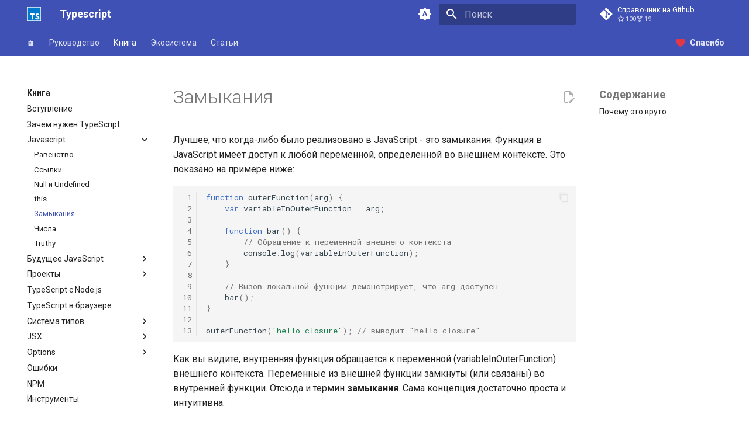

--- FILE ---
content_type: text/html; charset=utf-8
request_url: https://scriptdev.ru/book/javascript/closure/
body_size: 11210
content:
<!doctype html><html lang=ru class=no-js> <head><meta charset=utf-8><meta name=viewport content="width=device-width,initial-scale=1"><meta name=description content="Справочник Typescript с примерами кода"><meta name=author content=scriptdev.ru><link href=https://scriptdev.ru/book/javascript/closure/ rel=canonical><link href=../this/ rel=prev><link href=../number/ rel=next><link rel=icon href=../../../ts.svg><meta name=generator content="mkdocs-1.6.1, mkdocs-material-9.6.16"><title>Замыкания ⚡️ Typescript с примерами кода</title><link rel=stylesheet href=../../../assets/stylesheets/main.7e37652d.min.css><link rel=stylesheet href=../../../assets/stylesheets/palette.06af60db.min.css><link rel=preconnect href=https://fonts.gstatic.com crossorigin><link rel=stylesheet href="https://fonts.googleapis.com/css?family=Roboto:300,300i,400,400i,700,700i%7CRoboto+Mono:400,400i,700,700i&display=fallback"><style>:root{--md-text-font:"Roboto";--md-code-font:"Roboto Mono"}</style><link rel=stylesheet href=/assets/stylesheets/styles.css?4><script>__md_scope=new URL("../../..",location),__md_hash=e=>[...e].reduce(((e,_)=>(e<<5)-e+_.charCodeAt(0)),0),__md_get=(e,_=localStorage,t=__md_scope)=>JSON.parse(_.getItem(t.pathname+"."+e)),__md_set=(e,_,t=localStorage,a=__md_scope)=>{try{t.setItem(a.pathname+"."+e,JSON.stringify(_))}catch(e){}}</script><meta property=og:type content=website><meta property=og:title content="Замыкания - Typescript"><meta property=og:description content="Справочник Typescript с примерами кода"><meta property=og:image content=https://scriptdev.ru/assets/images/social/book/javascript/closure.png><meta property=og:image:type content=image/png><meta property=og:image:width content=1200><meta property=og:image:height content=630><meta content=https://scriptdev.ru/book/javascript/closure/ property=og:url><meta name=twitter:card content=summary_large_image><meta name=twitter:title content="Замыкания - Typescript"><meta name=twitter:description content="Справочник Typescript с примерами кода"><meta name=twitter:image content=https://scriptdev.ru/assets/images/social/book/javascript/closure.png> <link href="../../../assets/stylesheets/glightbox.min.css" rel="stylesheet"/><style>
    html.glightbox-open { overflow: initial; height: 100%; }
    .gslide-title { margin-top: 0px; user-select: text; }
    .gslide-desc { color: #666; user-select: text; }
    .gslide-image img { background: white; }
    .gscrollbar-fixer { padding-right: 15px; }
    .gdesc-inner { font-size: 0.75rem; }
    body[data-md-color-scheme="slate"] .gdesc-inner { background: var(--md-default-bg-color);}
    body[data-md-color-scheme="slate"] .gslide-title { color: var(--md-default-fg-color);}
    body[data-md-color-scheme="slate"] .gslide-desc { color: var(--md-default-fg-color);}</style> <script src="../../../assets/javascripts/glightbox.min.js"></script></head> <body dir=ltr data-md-color-scheme=default data-md-color-primary=indigo data-md-color-accent=indigo> <input class=md-toggle data-md-toggle=drawer type=checkbox id=__drawer autocomplete=off> <input class=md-toggle data-md-toggle=search type=checkbox id=__search autocomplete=off> <label class=md-overlay for=__drawer></label> <div data-md-component=skip> <a href=#_1 class=md-skip> Перейти к содержанию </a> </div> <div data-md-component=announce> </div> <header class=md-header data-md-component=header> <nav class="md-header__inner md-grid" aria-label="Верхний колонтитул"> <a href=../../.. title=Typescript class="md-header__button md-logo" aria-label=Typescript data-md-component=logo> <img src=../../../ts.svg alt=logo> </a> <label class="md-header__button md-icon" for=__drawer> <svg xmlns=http://www.w3.org/2000/svg viewbox="0 0 24 24"><path d="M3 6h18v2H3zm0 5h18v2H3zm0 5h18v2H3z"/></svg> </label> <div class=md-header__title data-md-component=header-title> <div class=md-header__ellipsis> <div class=md-header__topic> <span class=md-ellipsis> Typescript </span> </div> <div class=md-header__topic data-md-component=header-topic> <span class=md-ellipsis> Замыкания </span> </div> </div> </div> <form class=md-header__option data-md-component=palette> <input class=md-option data-md-color-media=(prefers-color-scheme) data-md-color-scheme=default data-md-color-primary=indigo data-md-color-accent=indigo aria-label="Переключиться на светлую тему" type=radio name=__palette id=__palette_0> <label class="md-header__button md-icon" title="Переключиться на светлую тему" for=__palette_1 hidden> <svg xmlns=http://www.w3.org/2000/svg viewbox="0 0 24 24"><path d="m14.3 16-.7-2h-3.2l-.7 2H7.8L11 7h2l3.2 9zM20 8.69V4h-4.69L12 .69 8.69 4H4v4.69L.69 12 4 15.31V20h4.69L12 23.31 15.31 20H20v-4.69L23.31 12zm-9.15 3.96h2.3L12 9z"/></svg> </label> <input class=md-option data-md-color-media="(prefers-color-scheme: light)" data-md-color-scheme=default data-md-color-primary=indigo data-md-color-accent=indigo aria-label="Переключиться на тёмную тему" type=radio name=__palette id=__palette_1> <label class="md-header__button md-icon" title="Переключиться на тёмную тему" for=__palette_2 hidden> <svg xmlns=http://www.w3.org/2000/svg viewbox="0 0 24 24"><path d="M17 6H7c-3.31 0-6 2.69-6 6s2.69 6 6 6h10c3.31 0 6-2.69 6-6s-2.69-6-6-6m0 10H7c-2.21 0-4-1.79-4-4s1.79-4 4-4h10c2.21 0 4 1.79 4 4s-1.79 4-4 4M7 9c-1.66 0-3 1.34-3 3s1.34 3 3 3 3-1.34 3-3-1.34-3-3-3"/></svg> </label> <input class=md-option data-md-color-media="(prefers-color-scheme: dark)" data-md-color-scheme=slate data-md-color-primary=indigo data-md-color-accent=indigo aria-label="Переключиться на системную тему" type=radio name=__palette id=__palette_2> <label class="md-header__button md-icon" title="Переключиться на системную тему" for=__palette_0 hidden> <svg xmlns=http://www.w3.org/2000/svg viewbox="0 0 24 24"><path d="M17 7H7a5 5 0 0 0-5 5 5 5 0 0 0 5 5h10a5 5 0 0 0 5-5 5 5 0 0 0-5-5m0 8a3 3 0 0 1-3-3 3 3 0 0 1 3-3 3 3 0 0 1 3 3 3 3 0 0 1-3 3"/></svg> </label> </form> <script>var palette=__md_get("__palette");if(palette&&palette.color){if("(prefers-color-scheme)"===palette.color.media){var media=matchMedia("(prefers-color-scheme: light)"),input=document.querySelector(media.matches?"[data-md-color-media='(prefers-color-scheme: light)']":"[data-md-color-media='(prefers-color-scheme: dark)']");palette.color.media=input.getAttribute("data-md-color-media"),palette.color.scheme=input.getAttribute("data-md-color-scheme"),palette.color.primary=input.getAttribute("data-md-color-primary"),palette.color.accent=input.getAttribute("data-md-color-accent")}for(var[key,value]of Object.entries(palette.color))document.body.setAttribute("data-md-color-"+key,value)}</script> <label class="md-header__button md-icon" for=__search> <svg xmlns=http://www.w3.org/2000/svg viewbox="0 0 24 24"><path d="M9.5 3A6.5 6.5 0 0 1 16 9.5c0 1.61-.59 3.09-1.56 4.23l.27.27h.79l5 5-1.5 1.5-5-5v-.79l-.27-.27A6.52 6.52 0 0 1 9.5 16 6.5 6.5 0 0 1 3 9.5 6.5 6.5 0 0 1 9.5 3m0 2C7 5 5 7 5 9.5S7 14 9.5 14 14 12 14 9.5 12 5 9.5 5"/></svg> </label> <div class=md-search data-md-component=search role=dialog> <label class=md-search__overlay for=__search></label> <div class=md-search__inner role=search> <form class=md-search__form name=search> <input type=text class=md-search__input name=query aria-label=Поиск placeholder=Поиск autocapitalize=off autocorrect=off autocomplete=off spellcheck=false data-md-component=search-query required> <label class="md-search__icon md-icon" for=__search> <svg xmlns=http://www.w3.org/2000/svg viewbox="0 0 24 24"><path d="M9.5 3A6.5 6.5 0 0 1 16 9.5c0 1.61-.59 3.09-1.56 4.23l.27.27h.79l5 5-1.5 1.5-5-5v-.79l-.27-.27A6.52 6.52 0 0 1 9.5 16 6.5 6.5 0 0 1 3 9.5 6.5 6.5 0 0 1 9.5 3m0 2C7 5 5 7 5 9.5S7 14 9.5 14 14 12 14 9.5 12 5 9.5 5"/></svg> <svg xmlns=http://www.w3.org/2000/svg viewbox="0 0 24 24"><path d="M20 11v2H8l5.5 5.5-1.42 1.42L4.16 12l7.92-7.92L13.5 5.5 8 11z"/></svg> </label> <nav class=md-search__options aria-label=Поиск> <button type=reset class="md-search__icon md-icon" title=Очистить aria-label=Очистить tabindex=-1> <svg xmlns=http://www.w3.org/2000/svg viewbox="0 0 24 24"><path d="M19 6.41 17.59 5 12 10.59 6.41 5 5 6.41 10.59 12 5 17.59 6.41 19 12 13.41 17.59 19 19 17.59 13.41 12z"/></svg> </button> </nav> </form> <div class=md-search__output> <div class=md-search__scrollwrap tabindex=0 data-md-scrollfix> <div class=md-search-result data-md-component=search-result> <div class=md-search-result__meta> Инициализация поиска </div> <ol class=md-search-result__list role=presentation></ol> </div> </div> </div> </div> </div> <div class=md-header__source> <a href=https://github.com/xsltdev/scriptdev.ru title="Перейти к репозиторию" class=md-source data-md-component=source> <div class="md-source__icon md-icon"> <svg xmlns=http://www.w3.org/2000/svg viewbox="0 0 448 512"><!-- Font Awesome Free 7.0.0 by @fontawesome - https://fontawesome.com License - https://fontawesome.com/license/free (Icons: CC BY 4.0, Fonts: SIL OFL 1.1, Code: MIT License) Copyright 2025 Fonticons, Inc.--><path fill=currentColor d="M439.6 236.1 244 40.5c-5.4-5.5-12.8-8.5-20.4-8.5s-15 3-20.4 8.4L162.5 81l51.5 51.5c27.1-9.1 52.7 16.8 43.4 43.7l49.7 49.7c34.2-11.8 61.2 31 35.5 56.7-26.5 26.5-70.2-2.9-56-37.3L240.3 199v121.9c25.3 12.5 22.3 41.8 9.1 55-6.4 6.4-15.2 10.1-24.3 10.1s-17.8-3.6-24.3-10.1c-17.6-17.6-11.1-46.9 11.2-56v-123c-20.8-8.5-24.6-30.7-18.6-45L142.6 101 8.5 235.1C3 240.6 0 247.9 0 255.5s3 15 8.5 20.4l195.6 195.7c5.4 5.4 12.7 8.4 20.4 8.4s15-3 20.4-8.4l194.7-194.7c5.4-5.4 8.4-12.8 8.4-20.4s-3-15-8.4-20.4"/></svg> </div> <div class=md-source__repository> Справочник на Github </div> </a> </div> </nav> </header> <div class=md-container data-md-component=container> <nav class=md-tabs aria-label=Вкладки data-md-component=tabs> <div class=md-grid> <ul class=md-tabs__list> <li class=md-tabs__item> <a href=../../.. class=md-tabs__link> 🏠 </a> </li> <li class=md-tabs__item> <a href=../../../guide/ class=md-tabs__link> Руководство </a> </li> <li class="md-tabs__item md-tabs__item--active"> <a href=../../ class=md-tabs__link> Книга </a> </li> <li class=md-tabs__item> <a href=../../../libs/ class=md-tabs__link> Экосистема </a> </li> <li class=md-tabs__item> <a href=../../../articles/ class=md-tabs__link> Статьи </a> </li> <li class=md-tabs__item> <a href=https://boosty.to/bndby class=md-tabs__link> Спасибо </a> </li> </ul> </div> </nav> <main class=md-main data-md-component=main> <div class="md-main__inner md-grid"> <div class="md-sidebar md-sidebar--primary" data-md-component=sidebar data-md-type=navigation> <div class=md-sidebar__scrollwrap> <div class=md-sidebar__inner> <nav class="md-nav md-nav--primary md-nav--lifted" aria-label=Навигация data-md-level=0> <label class=md-nav__title for=__drawer> <a href=../../.. title=Typescript class="md-nav__button md-logo" aria-label=Typescript data-md-component=logo> <img src=../../../ts.svg alt=logo> </a> Typescript </label> <div class=md-nav__source> <a href=https://github.com/xsltdev/scriptdev.ru title="Перейти к репозиторию" class=md-source data-md-component=source> <div class="md-source__icon md-icon"> <svg xmlns=http://www.w3.org/2000/svg viewbox="0 0 448 512"><!-- Font Awesome Free 7.0.0 by @fontawesome - https://fontawesome.com License - https://fontawesome.com/license/free (Icons: CC BY 4.0, Fonts: SIL OFL 1.1, Code: MIT License) Copyright 2025 Fonticons, Inc.--><path fill=currentColor d="M439.6 236.1 244 40.5c-5.4-5.5-12.8-8.5-20.4-8.5s-15 3-20.4 8.4L162.5 81l51.5 51.5c27.1-9.1 52.7 16.8 43.4 43.7l49.7 49.7c34.2-11.8 61.2 31 35.5 56.7-26.5 26.5-70.2-2.9-56-37.3L240.3 199v121.9c25.3 12.5 22.3 41.8 9.1 55-6.4 6.4-15.2 10.1-24.3 10.1s-17.8-3.6-24.3-10.1c-17.6-17.6-11.1-46.9 11.2-56v-123c-20.8-8.5-24.6-30.7-18.6-45L142.6 101 8.5 235.1C3 240.6 0 247.9 0 255.5s3 15 8.5 20.4l195.6 195.7c5.4 5.4 12.7 8.4 20.4 8.4s15-3 20.4-8.4l194.7-194.7c5.4-5.4 8.4-12.8 8.4-20.4s-3-15-8.4-20.4"/></svg> </div> <div class=md-source__repository> Справочник на Github </div> </a> </div> <ul class=md-nav__list data-md-scrollfix> <li class=md-nav__item> <a href=../../.. class=md-nav__link> <span class=md-ellipsis> 🏠 </span> </a> </li> <li class="md-nav__item md-nav__item--pruned md-nav__item--nested"> <a href=../../../guide/ class=md-nav__link> <span class=md-ellipsis> Руководство </span> <span class="md-nav__icon md-icon"></span> </a> </li> <li class="md-nav__item md-nav__item--active md-nav__item--section md-nav__item--nested"> <input class="md-nav__toggle md-toggle " type=checkbox id=__nav_3 checked> <div class="md-nav__link md-nav__container"> <a href=../../ class="md-nav__link "> <span class=md-ellipsis> Книга </span> </a> <label class="md-nav__link " for=__nav_3 id=__nav_3_label tabindex> <span class="md-nav__icon md-icon"></span> </label> </div> <nav class=md-nav data-md-level=1 aria-labelledby=__nav_3_label aria-expanded=true> <label class=md-nav__title for=__nav_3> <span class="md-nav__icon md-icon"></span> Книга </label> <ul class=md-nav__list data-md-scrollfix> <li class=md-nav__item> <a href=../../getting-started/ class=md-nav__link> <span class=md-ellipsis> Вступление </span> </a> </li> <li class=md-nav__item> <a href=../../why-typescript/ class=md-nav__link> <span class=md-ellipsis> Зачем нужен TypeScript </span> </a> </li> <li class="md-nav__item md-nav__item--active md-nav__item--nested"> <input class="md-nav__toggle md-toggle " type=checkbox id=__nav_3_4 checked> <div class="md-nav__link md-nav__container"> <a href=../ class="md-nav__link "> <span class=md-ellipsis> Javascript </span> </a> <label class="md-nav__link " for=__nav_3_4 id=__nav_3_4_label tabindex=0> <span class="md-nav__icon md-icon"></span> </label> </div> <nav class=md-nav data-md-level=2 aria-labelledby=__nav_3_4_label aria-expanded=true> <label class=md-nav__title for=__nav_3_4> <span class="md-nav__icon md-icon"></span> Javascript </label> <ul class=md-nav__list data-md-scrollfix> <li class=md-nav__item> <a href=../equality/ class=md-nav__link> <span class=md-ellipsis> Равенство </span> </a> </li> <li class=md-nav__item> <a href=../references/ class=md-nav__link> <span class=md-ellipsis> Ссылки </span> </a> </li> <li class=md-nav__item> <a href=../null-undefined/ class=md-nav__link> <span class=md-ellipsis> Null и Undefined </span> </a> </li> <li class=md-nav__item> <a href=../this/ class=md-nav__link> <span class=md-ellipsis> this </span> </a> </li> <li class="md-nav__item md-nav__item--active"> <input class="md-nav__toggle md-toggle" type=checkbox id=__toc> <label class="md-nav__link md-nav__link--active" for=__toc> <span class=md-ellipsis> Замыкания </span> <span class="md-nav__icon md-icon"></span> </label> <a href=./ class="md-nav__link md-nav__link--active"> <span class=md-ellipsis> Замыкания </span> </a> <nav class="md-nav md-nav--secondary" aria-label=Содержание> <label class=md-nav__title for=__toc> <span class="md-nav__icon md-icon"></span> Содержание </label> <ul class=md-nav__list data-md-component=toc data-md-scrollfix> <li class=md-nav__item> <a href=#_2 class=md-nav__link> <span class=md-ellipsis> Почему это круто </span> </a> </li> </ul> </nav> </li> <li class=md-nav__item> <a href=../number/ class=md-nav__link> <span class=md-ellipsis> Числа </span> </a> </li> <li class=md-nav__item> <a href=../truthy/ class=md-nav__link> <span class=md-ellipsis> Truthy </span> </a> </li> </ul> </nav> </li> <li class="md-nav__item md-nav__item--pruned md-nav__item--nested"> <a href=../../future-javascript/ class=md-nav__link> <span class=md-ellipsis> Будущее JavaScript </span> <span class="md-nav__icon md-icon"></span> </a> </li> <li class="md-nav__item md-nav__item--pruned md-nav__item--nested"> <a href=../../project/ class=md-nav__link> <span class=md-ellipsis> Проекты </span> <span class="md-nav__icon md-icon"></span> </a> </li> <li class=md-nav__item> <a href=../../nodejs/ class=md-nav__link> <span class=md-ellipsis> TypeScript c Node.js </span> </a> </li> <li class=md-nav__item> <a href=../../browser/ class=md-nav__link> <span class=md-ellipsis> TypeScript в браузере </span> </a> </li> <li class="md-nav__item md-nav__item--pruned md-nav__item--nested"> <a href=../../types/ class=md-nav__link> <span class=md-ellipsis> Система типов </span> <span class="md-nav__icon md-icon"></span> </a> </li> <li class="md-nav__item md-nav__item--pruned md-nav__item--nested"> <a href=../../jsx/ class=md-nav__link> <span class=md-ellipsis> JSX </span> <span class="md-nav__icon md-icon"></span> </a> </li> <li class="md-nav__item md-nav__item--pruned md-nav__item--nested"> <a href=../../options/ class=md-nav__link> <span class=md-ellipsis> Options </span> <span class="md-nav__icon md-icon"></span> </a> </li> <li class=md-nav__item> <a href=../../errors/ class=md-nav__link> <span class=md-ellipsis> Ошибки </span> </a> </li> <li class=md-nav__item> <a href=../../npm/ class=md-nav__link> <span class=md-ellipsis> NPM </span> </a> </li> <li class=md-nav__item> <a href=../../tools/ class=md-nav__link> <span class=md-ellipsis> Инструменты </span> </a> </li> <li class="md-nav__item md-nav__item--pruned md-nav__item--nested"> <a href=../../tips/ class=md-nav__link> <span class=md-ellipsis> Советы </span> <span class="md-nav__icon md-icon"></span> </a> </li> <li class=md-nav__item> <a href=../../styleguide/ class=md-nav__link> <span class=md-ellipsis> Руководство по стилю и соглашения по кодированию </span> </a> </li> </ul> </nav> </li> <li class="md-nav__item md-nav__item--pruned md-nav__item--nested"> <a href=../../../libs/ class=md-nav__link> <span class=md-ellipsis> Экосистема </span> <span class="md-nav__icon md-icon"></span> </a> </li> <li class="md-nav__item md-nav__item--pruned md-nav__item--nested"> <a href=../../../articles/ class=md-nav__link> <span class=md-ellipsis> Статьи </span> <span class="md-nav__icon md-icon"></span> </a> </li> <li class=md-nav__item> <a href=https://boosty.to/bndby class=md-nav__link> <span class=md-ellipsis> Спасибо </span> </a> </li> </ul> </nav> </div> </div> </div> <div class="md-sidebar md-sidebar--secondary" data-md-component=sidebar data-md-type=toc> <div class=md-sidebar__scrollwrap> <div class=md-sidebar__inner> <nav class="md-nav md-nav--secondary" aria-label=Содержание> <label class=md-nav__title for=__toc> <span class="md-nav__icon md-icon"></span> Содержание </label> <ul class=md-nav__list data-md-component=toc data-md-scrollfix> <li class=md-nav__item> <a href=#_2 class=md-nav__link> <span class=md-ellipsis> Почему это круто </span> </a> </li> </ul> </nav> </div> </div> </div> <div class=md-content data-md-component=content> <article class="md-content__inner md-typeset"> <a href=https://github.com/xsltdev/scriptdev.ru/edit/master/docs/book/javascript/closure.md title="Редактировать страницу" class="md-content__button md-icon" rel=edit> <svg xmlns=http://www.w3.org/2000/svg viewbox="0 0 24 24"><path d="M10 20H6V4h7v5h5v3.1l2-2V8l-6-6H6c-1.1 0-2 .9-2 2v16c0 1.1.9 2 2 2h4zm10.2-7c.1 0 .3.1.4.2l1.3 1.3c.2.2.2.6 0 .8l-1 1-2.1-2.1 1-1c.1-.1.2-.2.4-.2m0 3.9L14.1 23H12v-2.1l6.1-6.1z"/></svg> </a> <h1 id=_1>Замыкания<a class=headerlink href=#_1 title="Permanent link">&para;</a></h1> <p>Лучшее, что когда-либо было реализовано в JavaScript - это замыкания. Функция в JavaScript имеет доступ к любой переменной, определенной во внешнем контексте. Это показано на примере ниже:</p> <div class="language-ts highlight"><table class=highlighttable><tr><td class=linenos><div class=linenodiv><pre><span></span><span class=normal> 1</span>
<span class=normal> 2</span>
<span class=normal> 3</span>
<span class=normal> 4</span>
<span class=normal> 5</span>
<span class=normal> 6</span>
<span class=normal> 7</span>
<span class=normal> 8</span>
<span class=normal> 9</span>
<span class=normal>10</span>
<span class=normal>11</span>
<span class=normal>12</span>
<span class=normal>13</span></pre></div></td><td class=code><div><pre><span></span><code><span class=kd>function</span><span class=w> </span><span class=nx>outerFunction</span><span class=p>(</span><span class=nx>arg</span><span class=p>)</span><span class=w> </span><span class=p>{</span>
<span class=w>    </span><span class=kd>var</span><span class=w> </span><span class=nx>variableInOuterFunction</span><span class=w> </span><span class=o>=</span><span class=w> </span><span class=nx>arg</span><span class=p>;</span>

<span class=w>    </span><span class=kd>function</span><span class=w> </span><span class=nx>bar</span><span class=p>()</span><span class=w> </span><span class=p>{</span>
<span class=w>        </span><span class=c1>// Обращение к переменной внешнего контекста</span>
<span class=w>        </span><span class=nx>console</span><span class=p>.</span><span class=nx>log</span><span class=p>(</span><span class=nx>variableInOuterFunction</span><span class=p>);</span>
<span class=w>    </span><span class=p>}</span>

<span class=w>    </span><span class=c1>// Вызов локальной функции демонстрирует, что arg доступен</span>
<span class=w>    </span><span class=nx>bar</span><span class=p>();</span>
<span class=p>}</span>

<span class=nx>outerFunction</span><span class=p>(</span><span class=s1>&#39;hello closure&#39;</span><span class=p>);</span><span class=w> </span><span class=c1>// выводит &quot;hello closure&quot;</span>
</code></pre></div></td></tr></table></div> <p>Как вы видите, внутренняя функция обращается к переменной (variableInOuterFunction) внешнего контекста. Переменные из внешней функции замкнуты (или связаны) во внутренней функции. Отсюда и термин <strong>замыкания</strong>. Сама концепция достаточно проста и интуитивна.</p> <p>А теперь потрясающая часть: Внутренняя функция имеет доступ к переменным внешнего контекста <em>даже после того, как внешняя функция вернула результат выполнения</em>. Это происходит, потому что переменные все еще замкнуты во внутренней функции и не зависят от внешней функции. Давайте посмотрим на примере:</p> <div class="language-ts highlight"><table class=highlighttable><tr><td class=linenos><div class=linenodiv><pre><span></span><span class=normal> 1</span>
<span class=normal> 2</span>
<span class=normal> 3</span>
<span class=normal> 4</span>
<span class=normal> 5</span>
<span class=normal> 6</span>
<span class=normal> 7</span>
<span class=normal> 8</span>
<span class=normal> 9</span>
<span class=normal>10</span>
<span class=normal>11</span>
<span class=normal>12</span></pre></div></td><td class=code><div><pre><span></span><code><span class=kd>function</span><span class=w> </span><span class=nx>outerFunction</span><span class=p>(</span><span class=nx>arg</span><span class=p>)</span><span class=w> </span><span class=p>{</span>
<span class=w>    </span><span class=kd>var</span><span class=w> </span><span class=nx>variableInOuterFunction</span><span class=w> </span><span class=o>=</span><span class=w> </span><span class=nx>arg</span><span class=p>;</span>
<span class=w>    </span><span class=k>return</span><span class=w> </span><span class=kd>function</span><span class=w> </span><span class=p>()</span><span class=w> </span><span class=p>{</span>
<span class=w>        </span><span class=nx>console</span><span class=p>.</span><span class=nx>log</span><span class=p>(</span><span class=nx>variableInOuterFunction</span><span class=p>);</span>
<span class=w>    </span><span class=p>};</span>
<span class=p>}</span>

<span class=kd>var</span><span class=w> </span><span class=nx>innerFunction</span><span class=w> </span><span class=o>=</span><span class=w> </span><span class=nx>outerFunction</span><span class=p>(</span><span class=s1>&#39;hello closure!&#39;</span><span class=p>);</span>

<span class=c1>// Обратите внимание, что outerFunction</span>
<span class=c1>// уже вернула результат выполнения</span>
<span class=nx>innerFunction</span><span class=p>();</span><span class=w> </span><span class=c1>// выводит &quot;hello closure&quot;</span>
</code></pre></div></td></tr></table></div> <h2 id=_2>Почему это круто<a class=headerlink href=#_2 title="Permanent link">&para;</a></h2> <p>Это позволяет легко создавать объекты, например, для паттерна раскрывающегося модуля</p> <div class="language-ts highlight"><table class=highlighttable><tr><td class=linenos><div class=linenodiv><pre><span></span><span class=normal> 1</span>
<span class=normal> 2</span>
<span class=normal> 3</span>
<span class=normal> 4</span>
<span class=normal> 5</span>
<span class=normal> 6</span>
<span class=normal> 7</span>
<span class=normal> 8</span>
<span class=normal> 9</span>
<span class=normal>10</span>
<span class=normal>11</span>
<span class=normal>12</span>
<span class=normal>13</span>
<span class=normal>14</span>
<span class=normal>15</span>
<span class=normal>16</span>
<span class=normal>17</span></pre></div></td><td class=code><div><pre><span></span><code><span class=kd>function</span><span class=w> </span><span class=nx>createCounter</span><span class=p>()</span><span class=w> </span><span class=p>{</span>
<span class=w>    </span><span class=kd>let</span><span class=w> </span><span class=nx>val</span><span class=w> </span><span class=o>=</span><span class=w> </span><span class=mf>0</span><span class=p>;</span>
<span class=w>    </span><span class=k>return</span><span class=w> </span><span class=p>{</span>
<span class=w>        </span><span class=nx>increment</span><span class=p>()</span><span class=w> </span><span class=p>{</span>
<span class=w>            </span><span class=nx>val</span><span class=o>++</span><span class=p>;</span>
<span class=w>        </span><span class=p>},</span>
<span class=w>        </span><span class=nx>getVal</span><span class=p>()</span><span class=w> </span><span class=p>{</span>
<span class=w>            </span><span class=k>return</span><span class=w> </span><span class=nx>val</span><span class=p>;</span>
<span class=w>        </span><span class=p>},</span>
<span class=w>    </span><span class=p>};</span>
<span class=p>}</span>

<span class=kd>let</span><span class=w> </span><span class=nx>counter</span><span class=w> </span><span class=o>=</span><span class=w> </span><span class=nx>createCounter</span><span class=p>();</span>
<span class=nx>counter</span><span class=p>.</span><span class=nx>increment</span><span class=p>();</span>
<span class=nx>console</span><span class=p>.</span><span class=nx>log</span><span class=p>(</span><span class=nx>counter</span><span class=p>.</span><span class=nx>getVal</span><span class=p>());</span><span class=w> </span><span class=c1>// 1</span>
<span class=nx>counter</span><span class=p>.</span><span class=nx>increment</span><span class=p>();</span>
<span class=nx>console</span><span class=p>.</span><span class=nx>log</span><span class=p>(</span><span class=nx>counter</span><span class=p>.</span><span class=nx>getVal</span><span class=p>());</span><span class=w> </span><span class=c1>// 2</span>
</code></pre></div></td></tr></table></div> <p>На высоком уровне это похоже на то, что делает Node.js (Не волнуйтесь, если это не стало понятным прямо сейчас. Понимание придет позже 🌹):</p> <div class="language-ts highlight"><table class=highlighttable><tr><td class=linenos><div class=linenodiv><pre><span></span><span class=normal>1</span>
<span class=normal>2</span>
<span class=normal>3</span>
<span class=normal>4</span>
<span class=normal>5</span>
<span class=normal>6</span>
<span class=normal>7</span></pre></div></td><td class=code><div><pre><span></span><code><span class=c1>// Псевдокод для объяснения концепции</span>
<span class=nx>server</span><span class=p>.</span><span class=nx>on</span><span class=p>(</span><span class=kd>function</span><span class=w> </span><span class=nx>handler</span><span class=p>(</span><span class=nx>req</span><span class=p>,</span><span class=w> </span><span class=nx>res</span><span class=p>)</span><span class=w> </span><span class=p>{</span>
<span class=w>    </span><span class=nx>loadData</span><span class=p>(</span><span class=nx>req</span><span class=p>.</span><span class=nx>id</span><span class=p>).</span><span class=nx>then</span><span class=p>(</span><span class=kd>function</span><span class=w> </span><span class=p>(</span><span class=nx>data</span><span class=p>)</span><span class=w> </span><span class=p>{</span>
<span class=w>        </span><span class=c1>// `res` замкнут и доступен</span>
<span class=w>        </span><span class=nx>res</span><span class=p>.</span><span class=nx>send</span><span class=p>(</span><span class=nx>data</span><span class=p>);</span>
<span class=w>    </span><span class=p>});</span>
<span class=p>});</span>
</code></pre></div></td></tr></table></div> <h2 id=__comments>Комментарии</h2> <script src=https://giscus.app/client.js data-repo=xsltdev/scriptdev.ru data-repo-id="MDEwOlJlcG9zaXRvcnkzNTUyOTUxOTQ=" data-category=Announcements data-category-id=DIC_kwDOFS1f2s4CTlj2 data-mapping=pathname data-strict=0 data-reactions-enabled=1 data-emit-metadata=0 data-input-position=top data-theme=preferred_color_scheme data-lang=ru data-loading=lazy crossorigin=anonymous async></script> <script>
	var giscus = document.querySelector(
		'script[src*=giscus]'
	);

	/* Set palette on initial load */
	var palette = __md_get('__palette');
	if (palette && typeof palette.color === 'object') {
		var theme =
			palette.color.scheme === 'slate'
				? 'dark'
				: 'light';
		giscus.setAttribute('data-theme', theme);
	}

	/* Register event handlers after documented loaded */
	document.addEventListener(
		'DOMContentLoaded',
		function () {
			var ref = document.querySelector(
				'[data-md-component=palette]'
			);
			ref.addEventListener('change', function () {
				var palette = __md_get('__palette');
				if (
					palette &&
					typeof palette.color === 'object'
				) {
					var theme =
						palette.color.scheme === 'slate'
							? 'dark'
							: 'light';

					/* Instruct Giscus to change theme */
					var frame = document.querySelector(
						'.giscus-frame'
					);
					frame.contentWindow.postMessage(
						{
							giscus: {
								setConfig: { theme },
							},
						},
						'https://giscus.app'
					);
				}
			});
		}
	);
</script> </article> </div> <script>var target=document.getElementById(location.hash.slice(1));target&&target.name&&(target.checked=target.name.startsWith("__tabbed_"))</script> </div> <button type=button class="md-top md-icon" data-md-component=top hidden> <svg xmlns=http://www.w3.org/2000/svg viewbox="0 0 24 24"><path d="M13 20h-2V8l-5.5 5.5-1.42-1.42L12 4.16l7.92 7.92-1.42 1.42L13 8z"/></svg> К началу </button> </main> <footer class=md-footer> <nav class="md-footer__inner md-grid" aria-label="Нижний колонтитул"> <a href=../this/ class="md-footer__link md-footer__link--prev" aria-label="Назад: this"> <div class="md-footer__button md-icon"> <svg xmlns=http://www.w3.org/2000/svg viewbox="0 0 24 24"><path d="M20 11v2H8l5.5 5.5-1.42 1.42L4.16 12l7.92-7.92L13.5 5.5 8 11z"/></svg> </div> <div class=md-footer__title> <span class=md-footer__direction> Назад </span> <div class=md-ellipsis> this </div> </div> </a> <a href=../number/ class="md-footer__link md-footer__link--next" aria-label="Вперед: Числа"> <div class=md-footer__title> <span class=md-footer__direction> Вперед </span> <div class=md-ellipsis> Числа </div> </div> <div class="md-footer__button md-icon"> <svg xmlns=http://www.w3.org/2000/svg viewbox="0 0 24 24"><path d="M4 11v2h12l-5.5 5.5 1.42 1.42L19.84 12l-7.92-7.92L10.5 5.5 16 11z"/></svg> </div> </a> </nav> <div class="md-footer-meta md-typeset"> <div class="md-footer-meta__inner md-grid"> <div class=md-copyright> <div class=md-copyright__highlight> (☭) Народное достояние с 2021 года </div> </div> <div class=md-social> <a href=https://ruitunion.org/ target=_blank title="Профсоюз работников ИТ" class=md-social__link> <?xml version="1.0" encoding="UTF-8" standalone="no"?> <svg width=256 height=256 viewbox="0 0 256 256" fill=none version=1.1 id=svg4 sodipodi:docname=logo.svg inkscape:export-filename=logo.jpg inkscape:export-xdpi=192 inkscape:export-ydpi=192 inkscape:version="1.2 (dc2aedaf03, 2022-05-15)" xmlns:inkscape=http://www.inkscape.org/namespaces/inkscape xmlns:sodipodi=http://sodipodi.sourceforge.net/DTD/sodipodi-0.dtd xmlns=http://www.w3.org/2000/svg xmlns:svg=http://www.w3.org/2000/svg> <defs id=defs8 /> <sodipodi:namedview id=namedview6 pagecolor=#ffffff bordercolor=#666666 borderopacity=1.0 inkscape:showpageshadow=2 inkscape:pageopacity=0.0 inkscape:pagecheckerboard=0 inkscape:deskcolor=#d1d1d1 showgrid=false inkscape:zoom=3.0546875 inkscape:cx=111.95908 inkscape:cy=128 inkscape:window-width=1920 inkscape:window-height=1011 inkscape:window-x=0 inkscape:window-y=0 inkscape:window-maximized=1 inkscape:current-layer=svg4 /> <path fill-rule=evenodd clip-rule=evenodd fill=#c830a1 id=path2 style=stroke-width:1.07697 d="M 224.16296,36.985938 C 214.56607,27.214897 142.06864,1.8749399 128.25218,1.8749399 c -13.82832,0 -86.325416,25.3399571 -95.898186,35.1109981 -6.008855,6.108367 -7.44252,11.336849 -7.547094,26.888966 l 0.0034,4.734044 c 0.02833,4.180803 0.113944,9.002836 0.213672,14.615797 l 0.001,0.05847 0.0089,0.51727 c 0.218733,12.59044 0.515438,29.665405 0.515438,53.142305 0,24.96313 8.191663,45.24142 19.890482,61.47461 L 59.730409,186.30578 C 50.314435,172.94704 43.841297,156.61046 43.841297,136.9428 c 0,-23.59106 -0.295413,-40.731613 -0.514038,-53.412411 l -0.01036,-0.594811 c -0.47559,-26.432546 -0.390186,-30.380723 1.829237,-32.652702 7.524047,-6.393981 72.764944,-29.784727 83.106024,-29.784727 10.34108,0 75.59478,23.390746 82.97204,29.660551 0.72696,0.736434 1.23744,1.622028 1.58316,3.272918 h 18.46467 c -0.76357,-7.954944 -2.70643,-11.963432 -7.10909,-16.44568 z m 7.42249,40.171256 h -18.28806 c -0.0291,1.785512 -0.0613,3.695951 -0.098,5.741121 -0.23155,12.738315 -0.53633,30.058175 -0.53633,54.044485 0,64.38675 -69.8136,93.21512 -84.42272,98.51705 -7.97391,-2.87767 -32.354172,-12.71257 -52.873177,-31.53588 L 60.98592,216.11206 c 27.802023,26.40735 62.20986,37.35476 64.62013,38.09464 0.86588,0.27355 1.75654,0.3974 2.64612,0.3974 0.89065,0 1.78024,-0.12385 2.64612,-0.3974 4.08495,-1.2536 100.05712,-31.82021 100.05712,-117.2639 0,-23.5146 0.29617,-40.589665 0.51479,-53.180215 v -6.47e-4 -5.39e-4 l 0.009,-0.515438 0.001,-0.05675 c 0.0377,-2.120988 0.0733,-4.128894 0.10447,-6.032011 z m -65.21063,8.19834 c -2.03548,0 -3.68432,1.679645 -3.68432,3.751522 v 13.635434 c 0,2.07101 1.64884,3.75108 3.68432,3.75108 h 13.39321 c 2.0344,0 3.68433,-1.68007 3.68433,-3.75108 V 89.107056 c 0,-2.071877 -1.64993,-3.751522 -3.68433,-3.751522 z m -20.76186,21.140196 c -2.0344,0 -3.68432,1.68007 -3.68432,3.7511 v 13.63553 c 0,2.07209 1.64992,3.7511 3.68432,3.7511 h 13.39322 c 2.0344,0 3.68432,-1.67901 3.68432,-3.7511 v -13.63553 c 0,-2.07103 -1.64992,-3.7511 -3.68432,-3.7511 z m -24.44618,24.59803 c 0,-2.07101 1.64993,-3.75109 3.68432,-3.75109 h 13.39214 c 2.03548,0 3.6854,1.68008 3.6854,3.75109 v 13.63554 c 0,2.07101 -1.64992,3.75109 -3.6854,3.75109 H 124.8511 c -2.03439,0 -3.68432,-1.68008 -3.68432,-3.75109 z m -17.07754,17.38878 c -2.03439,0 -3.68432,1.68009 -3.68432,3.75218 v 13.63445 c 0,2.0721 1.64993,3.7511 3.68432,3.7511 h 13.39322 c 2.0344,0 3.68432,-1.679 3.68432,-3.7511 v -13.63445 c 0,-2.07209 -1.64992,-3.75218 -3.68432,-3.75218 z M 79.643387,131.09376 c 0,-2.07101 1.649706,-3.75109 3.684751,-3.75109 h 13.392468 c 2.035477,0 3.684314,1.68008 3.684314,3.75109 v 13.63554 c 0,2.07101 -1.648837,3.75109 -3.684314,3.75109 H 83.328138 c -2.035045,0 -3.684751,-1.68008 -3.684751,-3.75109 z"/> </svg> </a> <a href=https://github.com/xsltdev target=_blank rel=noopener title=GitHub class=md-social__link> <svg xmlns=http://www.w3.org/2000/svg viewbox="0 0 512 512"><!-- Font Awesome Free 7.0.0 by @fontawesome - https://fontawesome.com License - https://fontawesome.com/license/free (Icons: CC BY 4.0, Fonts: SIL OFL 1.1, Code: MIT License) Copyright 2025 Fonticons, Inc.--><path fill=currentColor d="M173.9 397.4c0 2-2.3 3.6-5.2 3.6-3.3.3-5.6-1.3-5.6-3.6 0-2 2.3-3.6 5.2-3.6 3-.3 5.6 1.3 5.6 3.6m-31.1-4.5c-.7 2 1.3 4.3 4.3 4.9 2.6 1 5.6 0 6.2-2s-1.3-4.3-4.3-5.2c-2.6-.7-5.5.3-6.2 2.3m44.2-1.7c-2.9.7-4.9 2.6-4.6 4.9.3 2 2.9 3.3 5.9 2.6 2.9-.7 4.9-2.6 4.6-4.6-.3-1.9-3-3.2-5.9-2.9M252.8 8C114.1 8 8 113.3 8 252c0 110.9 69.8 205.8 169.5 239.2 12.8 2.3 17.3-5.6 17.3-12.1 0-6.2-.3-40.4-.3-61.4 0 0-70 15-84.7-29.8 0 0-11.4-29.1-27.8-36.6 0 0-22.9-15.7 1.6-15.4 0 0 24.9 2 38.6 25.8 21.9 38.6 58.6 27.5 72.9 20.9 2.3-16 8.8-27.1 16-33.7-55.9-6.2-112.3-14.3-112.3-110.5 0-27.5 7.6-41.3 23.6-58.9-2.6-6.5-11.1-33.3 2.6-67.9 20.9-6.5 69 27 69 27 20-5.6 41.5-8.5 62.8-8.5s42.8 2.9 62.8 8.5c0 0 48.1-33.6 69-27 13.7 34.7 5.2 61.4 2.6 67.9 16 17.7 25.8 31.5 25.8 58.9 0 96.5-58.9 104.2-114.8 110.5 9.2 7.9 17 22.9 17 46.4 0 33.7-.3 75.4-.3 83.6 0 6.5 4.6 14.4 17.3 12.1C436.2 457.8 504 362.9 504 252 504 113.3 391.5 8 252.8 8M105.2 352.9c-1.3 1-1 3.3.7 5.2 1.6 1.6 3.9 2.3 5.2 1 1.3-1 1-3.3-.7-5.2-1.6-1.6-3.9-2.3-5.2-1m-10.8-8.1c-.7 1.3.3 2.9 2.3 3.9 1.6 1 3.6.7 4.3-.7.7-1.3-.3-2.9-2.3-3.9-2-.6-3.6-.3-4.3.7m32.4 35.6c-1.6 1.3-1 4.3 1.3 6.2 2.3 2.3 5.2 2.6 6.5 1 1.3-1.3.7-4.3-1.3-6.2-2.2-2.3-5.2-2.6-6.5-1m-11.4-14.7c-1.6 1-1.6 3.6 0 5.9s4.3 3.3 5.6 2.3c1.6-1.3 1.6-3.9 0-6.2-1.4-2.3-4-3.3-5.6-2"/></svg> </a> <a href=https://boosty.to/bndby target=_blank rel=noopener title=Boosty class=md-social__link> <svg xmlns=http://www.w3.org/2000/svg viewbox="0 0 512 512"><!-- Font Awesome Free 7.0.0 by @fontawesome - https://fontawesome.com License - https://fontawesome.com/license/free (Icons: CC BY 4.0, Fonts: SIL OFL 1.1, Code: MIT License) Copyright 2025 Fonticons, Inc.--><path fill=currentColor d="M378.9 80c-27.3 0-53 13.1-69 35.2l-34.4 47.6c-4.5 6.2-11.7 9.9-19.4 9.9s-14.9-3.7-19.4-9.9l-34.4-47.6c-16-22.1-41.7-35.2-69-35.2-47 0-85.1 38.1-85.1 85.1 0 49.9 32 98.4 68.1 142.3 41.1 50 91.4 94 125.9 120.3 3.2 2.4 7.9 4.2 14 4.2s10.8-1.8 14-4.2c34.5-26.3 84.8-70.4 125.9-120.3 36.2-43.9 68.1-92.4 68.1-142.3 0-47-38.1-85.1-85.1-85.1zM271 87.1C296 52.5 336.2 32 378.9 32 452.4 32 512 91.6 512 165.1c0 68.6-42.9 128.9-79.1 172.8-44.1 53.6-97.3 100.1-133.8 127.9-12.3 9.4-27.5 14.1-43.1 14.1s-30.8-4.7-43.1-14.1C176.4 438 123.2 391.5 79.1 338 42.9 294.1 0 233.7 0 165.1 0 91.6 59.6 32 133.1 32 175.8 32 216 52.5 241 87.1l15 20.7z"/></svg> </a> <a href=https://www.linkedin.com/in/bndby/ target=_blank rel=noopener title=LinkedIn class=md-social__link> <svg xmlns=http://www.w3.org/2000/svg viewbox="0 0 448 512"><!-- Font Awesome Free 7.0.0 by @fontawesome - https://fontawesome.com License - https://fontawesome.com/license/free (Icons: CC BY 4.0, Fonts: SIL OFL 1.1, Code: MIT License) Copyright 2025 Fonticons, Inc.--><path fill=currentColor d="M416 32H31.9C14.3 32 0 46.5 0 64.3v383.4C0 465.5 14.3 480 31.9 480H416c17.6 0 32-14.5 32-32.3V64.3c0-17.8-14.4-32.3-32-32.3M135.4 416H69V202.2h66.5V416zM102.2 96a38.5 38.5 0 1 1 0 77 38.5 38.5 0 1 1 0-77m282.1 320h-66.4V312c0-24.8-.5-56.7-34.5-56.7-34.6 0-39.9 27-39.9 54.9V416h-66.4V202.2h63.7v29.2h.9c8.9-16.8 30.6-34.5 62.9-34.5 67.2 0 79.7 44.3 79.7 101.9z"/></svg> </a> </div> </div> </div> </footer> </div> <div class=md-dialog data-md-component=dialog> <div class="md-dialog__inner md-typeset"></div> </div> <script id=__config type=application/json>{"base": "../../..", "features": ["navigation.prune", "navigation.tabs", "navigation.tracking", "navigation.top", "navigation.footer", "navigation.indexes", "content.action.edit", "content.code.copy"], "search": "../../../assets/javascripts/workers/search.d50fe291.min.js", "tags": null, "translations": {"clipboard.copied": "\u0421\u043a\u043e\u043f\u0438\u0440\u043e\u0432\u0430\u043d\u043e \u0432 \u0431\u0443\u0444\u0435\u0440", "clipboard.copy": "\u041a\u043e\u043f\u0438\u0440\u043e\u0432\u0430\u0442\u044c \u0432 \u0431\u0443\u0444\u0435\u0440", "search.result.more.one": "\u0415\u0449\u0451 1 \u043d\u0430 \u044d\u0442\u043e\u0439 \u0441\u0442\u0440\u0430\u043d\u0438\u0446\u0435", "search.result.more.other": "\u0415\u0449\u0451 # \u043d\u0430 \u044d\u0442\u043e\u0439 \u0441\u0442\u0440\u0430\u043d\u0438\u0446\u0435", "search.result.none": "\u0421\u043e\u0432\u043f\u0430\u0434\u0435\u043d\u0438\u0439 \u043d\u0435 \u043d\u0430\u0439\u0434\u0435\u043d\u043e", "search.result.one": "\u041d\u0430\u0439\u0434\u0435\u043d\u043e 1 \u0441\u043e\u0432\u043f\u0430\u0434\u0435\u043d\u0438\u0435", "search.result.other": "\u041d\u0430\u0439\u0434\u0435\u043d\u043e \u0441\u043e\u0432\u043f\u0430\u0434\u0435\u043d\u0438\u0439: #", "search.result.placeholder": "\u041d\u0430\u0447\u043d\u0438\u0442\u0435 \u043f\u0435\u0447\u0430\u0442\u0430\u0442\u044c \u0434\u043b\u044f \u043f\u043e\u0438\u0441\u043a\u0430", "search.result.term.missing": "\u041e\u0442\u0441\u0443\u0442\u0441\u0442\u0432\u0443\u0435\u0442", "select.version": "\u0412\u044b\u0431\u0435\u0440\u0438\u0442\u0435 \u0432\u0435\u0440\u0441\u0438\u044e"}, "version": null}</script> <script src=../../../assets/javascripts/bundle.50899def.min.js></script> <script src=/assets/javascripts/xdev-browser.js type=module></script> <script id="init-glightbox">const lightbox = GLightbox({"touchNavigation": true, "loop": false, "zoomable": true, "draggable": true, "openEffect": "zoom", "closeEffect": "zoom", "slideEffect": "slide"});
document$.subscribe(() => { lightbox.reload() });
</script><script defer src="https://static.cloudflareinsights.com/beacon.min.js/vcd15cbe7772f49c399c6a5babf22c1241717689176015" integrity="sha512-ZpsOmlRQV6y907TI0dKBHq9Md29nnaEIPlkf84rnaERnq6zvWvPUqr2ft8M1aS28oN72PdrCzSjY4U6VaAw1EQ==" data-cf-beacon='{"version":"2024.11.0","token":"4c029cb691dd4dbb83a567f3eb308530","r":1,"server_timing":{"name":{"cfCacheStatus":true,"cfEdge":true,"cfExtPri":true,"cfL4":true,"cfOrigin":true,"cfSpeedBrain":true},"location_startswith":null}}' crossorigin="anonymous"></script>
</body> </html>

--- FILE ---
content_type: text/html; charset=utf-8
request_url: https://giscus.app/ru/widget?origin=https%3A%2F%2Fscriptdev.ru%2Fbook%2Fjavascript%2Fclosure%2F&session=&theme=preferred_color_scheme&reactionsEnabled=1&emitMetadata=0&inputPosition=top&repo=xsltdev%2Fscriptdev.ru&repoId=MDEwOlJlcG9zaXRvcnkzNTUyOTUxOTQ%3D&category=Announcements&categoryId=DIC_kwDOFS1f2s4CTlj2&strict=0&description=%D0%A1%D0%BF%D1%80%D0%B0%D0%B2%D0%BE%D1%87%D0%BD%D0%B8%D0%BA+Typescript+%D1%81+%D0%BF%D1%80%D0%B8%D0%BC%D0%B5%D1%80%D0%B0%D0%BC%D0%B8+%D0%BA%D0%BE%D0%B4%D0%B0&backLink=https%3A%2F%2Fscriptdev.ru%2Fbook%2Fjavascript%2Fclosure%2F&term=book%2Fjavascript%2Fclosure%2F
body_size: 2710
content:
<!DOCTYPE html><html dir="ltr" lang="ru"><head><meta charset="utf-8"/><meta name="viewport" content="width=device-width"/><base target="_top"/><title>giscus</title><meta name="next-head-count" content="4"/><link rel="icon" href="/favicon.ico"/><link rel="preconnect" href="https://api.github.com"/><link rel="preconnect" href="https://avatars3.githubusercontent.com"/><link rel="apple-touch-icon" sizes="180x180" href="/apple-touch-icon.png"/><link rel="icon" type="image/png" sizes="32x32" href="/favicon-32x32.png"/><link rel="icon" type="image/png" sizes="16x16" href="/favicon-16x16.png"/><meta name="color-scheme" content="light dark"/><link rel="manifest" href="/site.webmanifest"/><link rel="stylesheet" href="/themes/preferred_color_scheme.css" crossorigin="anonymous" id="giscus-theme"/><link rel="preload" href="/_next/static/css/1ba63f4f1b975b30.css" as="style"/><link rel="stylesheet" href="/_next/static/css/1ba63f4f1b975b30.css" data-n-g/><noscript data-n-css></noscript><script defer noModule src="/_next/static/chunks/polyfills-c67a75d1b6f99dc8.js"></script><script src="/_next/static/chunks/webpack-6b2584c51f2fda40.js" defer></script><script src="/_next/static/chunks/framework-821422f1c2a18a27.js" defer></script><script src="/_next/static/chunks/main-150a3b60f55bb087.js" defer></script><script src="/_next/static/chunks/pages/_app-6f740f846599cb46.js" defer></script><script src="/_next/static/chunks/727f57db-503fa32904b535ea.js" defer></script><script src="/_next/static/chunks/3006-c974b2cdab4c9b95.js" defer></script><script src="/_next/static/chunks/4947-ef88ba5ef051af3d.js" defer></script><script src="/_next/static/chunks/pages/widget-20a96669d847c90c.js" defer></script><script src="/_next/static/B2TzKKc1N7YSxPu-MsW3V/_buildManifest.js" defer></script><script src="/_next/static/B2TzKKc1N7YSxPu-MsW3V/_ssgManifest.js" defer></script></head><body><div id="__next"><main data-theme="preferred_color_scheme" class="w-full mx-auto"><div class="gsc-loading"><div class="gsc-loading-image"></div><span class="gsc-loading-text color-fg-muted">Загрузка комментариев…</span></div></main></div><script id="__NEXT_DATA__" type="application/json">{"props":{"pageProps":{"origin":"https://scriptdev.ru/book/javascript/closure/","session":"","repo":"xsltdev/scriptdev.ru","term":"book/javascript/closure/","category":"Announcements","number":0,"strict":false,"repoId":"MDEwOlJlcG9zaXRvcnkzNTUyOTUxOTQ=","categoryId":"DIC_kwDOFS1f2s4CTlj2","description":"Справочник Typescript с примерами кода","reactionsEnabled":true,"emitMetadata":false,"inputPosition":"top","defaultCommentOrder":"oldest","theme":"preferred_color_scheme","originHost":"https://scriptdev.ru","backLink":"https://scriptdev.ru/book/javascript/closure/","__lang":"ru","__namespaces":{"common":{"reactions":{"0":"{{count}} откликов","one":"{{count}} отклик","few":"{{count}} отклика","many":"{{count}} откликов","other":"{{count}} откликов"},"comment":"Комментарий","comments":{"0":"{{count}} комментариев","one":"{{count}} комментарий","few":"{{count}} комментария","many":"{{count}} комментариев","other":"{{count}} комментариев"},"reply":"Ответ","replies":{"0":"{{count}} ответов","one":"{{count}} ответ","few":"{{count}} ответа","many":"{{count}} ответов","other":"{{count}}{{plus}} ответов"},"upvotes":{"0":"{{count}} голосов","one":"{{count}} голос","few":"{{count}} голоса","many":"{{count}} голосов","other":"{{count}} голосов"},"hiddenItems":{"0":"{{count}} скрытых элементов","one":"{{count}} скрытый элемент","few":"{{count}} скрытых элемента","many":"{{count}} скрытых элементов","other":"{{count}} скрытых элементов"},"genericError":"Возникла ошибка: {{message}}","loadMore":"Загрузить еще","loading":"Загрузка","loadingComments":"Загрузка комментариев…","loadingPreview":"Загрузка предварительного просмотра…","poweredBy":"– управляется \u003ca\u003egiscus\u003c/a\u003e","oldest":"Старые","newest":"Новые","showPreviousReplies":{"0":"Показать {{count}} предыдущих ответов","one":"Показать {{count}} предыдущий ответ","few":"Показать {{count}} предыдущих ответа","many":"Показать {{count}} предыдущих ответов","other":"Показать {{count}} предыдущих ответов"},"seePreviousRepliesOnGitHub":{"0":"Посмотреть {{count}} предыдущих ответов на GitHub","one":"Посмотреть {{count}} предыдущий ответ на GitHub","few":"Посмотреть {{count}} предыдущих ответа на GitHub","many":"Посмотреть {{count}} предыдущих ответов на GitHub","other":"Посмотреть {{count}} предыдущих ответов на GitHub"},"edited":"отредактировано","thisCommentWasDeleted":"Этот комментарий был удален.","thisCommentWasMinimized":"Этот комментарий был свернут.","thisCommentWasHidden":"Этот комментарий был скрыт.","write":"Редактирование","preview":"Предварительный просмотр","enableFixedWidth":"Включить моноширинный шрифт (monospace) в редакторе","disableFixedWidth":"Выключить моноширинный шрифт (monospace) в редакторе","lastEditedAt":"Отредактировано {{date}}","writeAComment":"Написать комментарий","signInToComment":"Войдите, чтобы оставить комментарий","stylingWithMarkdownIsSupported":"Поддерживается язык разметки Markdown","signOut":"выход","cancel":"Отмена","signInWithGitHub":"Войти через GitHub","writeAReply":"Оставить комментарий","upvote":"Проголосовать","youMustBeSignedInToUpvote":"Вы должны авторизоваться, чтобы проголосовать.","addReactions":"Добавить свой отклик","pleaseWait":"Пожалуйста, подождите…","pickYourReaction":"Выберите свой отклик","addTheReaction":"Оставить {{reaction}} отклик","removeTheReaction":"Отменить {{reaction}} отклик","signInToAddYourReaction":"\u003ca\u003eВойдите\u003c/a\u003e, чтобы оставить свой отклик.","youMustBeSignedInToAddReactions":"Вы должны авторизоваться, чтобы оставить отклик.","peopleReactedWith":{"0":"{{count}} человек откликнулось с {{reaction}} {{emoji}}","one":"{{count}} человек откликнулся с {{reaction}} {{emoji}}","few":"{{count}} человека откликнулось с {{reaction}} {{emoji}}","many":"{{count}} человек откликнулось с {{reaction}} {{emoji}}","other":"{{count}} человек откликнулось с {{reaction}} {{emoji}}"},"emoji":"emoji","nothingToPreview":"Предварительный просмотр ничего не содержит","THUMBS_UP":"+1","THUMBS_DOWN":"-1","LAUGH":"Смех","HOORAY":"Ура!","CONFUSED":"В замешательстве","HEART":"Любовь","ROCKET":"Ракета","EYES":"Глаза","COLLABORATOR":"Участник","CONTRIBUTOR":"Автор","FIRST_TIMER":"Первый","FIRST_TIME_CONTRIBUTOR":"Первый участник","MANNEQUIN":"Бот","MEMBER":"Участник","NONE":"Неизвестно","OWNER":"Владелец","APP":"Приложение"}}},"__N_SSP":true},"page":"/widget","query":{"origin":"https://scriptdev.ru/book/javascript/closure/","session":"","theme":"preferred_color_scheme","reactionsEnabled":"1","emitMetadata":"0","inputPosition":"top","repo":"xsltdev/scriptdev.ru","repoId":"MDEwOlJlcG9zaXRvcnkzNTUyOTUxOTQ=","category":"Announcements","categoryId":"DIC_kwDOFS1f2s4CTlj2","strict":"0","description":"Справочник Typescript с примерами кода","backLink":"https://scriptdev.ru/book/javascript/closure/","term":"book/javascript/closure/"},"buildId":"B2TzKKc1N7YSxPu-MsW3V","isFallback":false,"gssp":true,"locale":"ru","locales":["en","ar","be","bg","ca","cs","da","de","eo","es","eu","fa","fr","gr","gsw","hbs","he","hu","id","it","ja","kh","ko","nl","pl","pt","ro","ru","th","tr","vi","uk","uz","zh-CN","zh-Hans","zh-Hant","zh-TW","zh-HK"],"defaultLocale":"en","scriptLoader":[]}</script></body></html>

--- FILE ---
content_type: application/javascript
request_url: https://scriptdev.ru/assets/javascripts/xdev-browser.js
body_size: 6238
content:
const BROWSER = {
	chrome:
		'<svg xmlns="http://www.w3.org/2000/svg" xmlns:xlink="http://www.w3.org/1999/xlink" viewBox="1 1 190 190"><defs><linearGradient id="b" x1="29.34" x2="81.84" y1="75.02" y2="44.35" gradientUnits="userSpaceOnUse"><stop offset="0" stop-color="#a52714" stop-opacity=".6"/><stop offset=".66" stop-color="#a52714" stop-opacity="0"/></linearGradient><linearGradient id="c" x1="110.87" x2="52.54" y1="164.5" y2="130.33" gradientUnits="userSpaceOnUse"><stop offset="0" stop-color="#055524" stop-opacity=".4"/><stop offset=".33" stop-color="#055524" stop-opacity="0"/></linearGradient><linearGradient id="a" x1="121.86" x2="136.55" y1="49.8" y2="114.13" gradientUnits="userSpaceOnUse"><stop offset="0" stop-color="#ea6100" stop-opacity=".3"/><stop offset=".66" stop-color="#ea6100" stop-opacity="0"/></linearGradient><linearGradient id="i" x1="121.86" x2="136.55" y1="49.8" y2="114.13" xlink:href="#a" gradientUnits="userSpaceOnUse"/><linearGradient id="l" x1="29.34" x2="81.84" y1="75.02" y2="44.35" xlink:href="#b" gradientUnits="userSpaceOnUse"/><radialGradient id="d" cx="668.18" cy="55.95" r="84.08" gradientTransform="translate(-576)" gradientUnits="userSpaceOnUse"><stop offset="0" stop-color="#3e2723" stop-opacity=".2"/><stop offset="1" stop-color="#3e2723" stop-opacity="0"/></radialGradient><linearGradient id="o" x1="110.87" x2="52.54" y1="164.5" y2="130.33" xlink:href="#c" gradientUnits="userSpaceOnUse"/><radialGradient id="p" cx="597.88" cy="48.52" r="78.04" xlink:href="#d" gradientTransform="translate(-576)" gradientUnits="userSpaceOnUse"/><radialGradient id="q" cx="671.84" cy="96.14" r="87.87" gradientTransform="translate(-576)" gradientUnits="userSpaceOnUse"><stop offset="0" stop-color="#263238" stop-opacity=".2"/><stop offset="1" stop-color="#263238" stop-opacity="0"/></radialGradient><radialGradient id="r" cx="34.29" cy="32.01" r="176.75" gradientUnits="userSpaceOnUse"><stop offset="0" stop-color="#fff" stop-opacity=".1"/><stop offset="1" stop-color="#fff" stop-opacity="0"/></radialGradient><circle id="e" cx="96" cy="96" r="88"/></defs><clipPath id="f"><use xlink:href="#e" overflow="visible"/></clipPath><g clip-path="url(#f)"><path fill="#db4437" d="M22 8v108h39.4L96 56h88V8z"/><path fill="url(#b)" d="M22 8v108h39.4L96 56h88V8z"/></g><path fill="#3e2723" fill-opacity=".15" d="M62.3 115.7L22.5 47.4l-.6 1 39 67.8z" clip-path="url(#f)"/><g clip-path="url(#f)"><path fill="#0f9d58" d="M8 184h83.8l39-39v-29H61.2L8 24.5z"/><path fill="url(#c)" d="M8 184h83.8l39-39v-29H61.2L8 24.5z"/></g><path fill="#263238" fill-opacity=".15" d="M129.8 117.3l-.8-.4-38.3 67h1l38.3-67z" clip-path="url(#f)"/><g clip-path="url(#f)"><defs><path id="g" d="M8 184h83.8l39-39v-29H61.2L8 24.5z"/></defs><clipPath id="h"><use xlink:href="#g" overflow="visible"/></clipPath><g clip-path="url(#h)"><path fill="#ffcd40" d="M96 56l34.6 60L92 184h92V56z"/><path fill="url(#a)" d="M96 56l34.6 60L92 184h92V56z"/></g></g><g clip-path="url(#f)"><path fill="#ffcd40" d="M96 56l34.6 60L92 184h92V56z"/><path fill="url(#i)" d="M96 56l34.6 60L92 184h92V56z"/></g><g clip-path="url(#f)"><defs><path id="j" d="M96 56l34.6 60L92 184h92V56z"/></defs><clipPath id="k"><use xlink:href="#j" overflow="visible"/></clipPath><g clip-path="url(#k)"><path fill="#db4437" d="M22 8v108h39.4L96 56h88V8z"/><path fill="url(#l)" d="M22 8v108h39.4L96 56h88V8z"/></g></g><path fill="url(#d)" d="M96 56v21l78.4-21z" clip-path="url(#f)"/><g clip-path="url(#f)"><defs><path id="m" d="M22 8v40.3L61.4 116 96 56h88V8z"/></defs><clipPath id="n"><use xlink:href="#m" overflow="visible"/></clipPath><g clip-path="url(#n)"><path fill="#0f9d58" d="M8 184h83.8l39-39v-29H61.2L8 24.5z"/><path fill="url(#o)" d="M8 184h83.8l39-39v-29H61.2L8 24.5z"/></g></g><path fill="url(#p)" d="M22 48.5l57.2 57.2L61.4 116z" clip-path="url(#f)"/><path fill="url(#q)" d="M91.8 184l21-78.3 17.8 10.3z" clip-path="url(#f)"/><g clip-path="url(#f)"><circle cx="96" cy="96" r="40" fill="#f1f1f1"/><circle cx="96" cy="96" r="32" fill="#4285f4"/></g><g clip-path="url(#f)"><path fill="#3e2723" fill-opacity=".2" d="M96 55c-22 0-40 18-40 40v1c0-22 18-40 40-40h88v-1H96z"/><path fill="#fff" fill-opacity=".1" d="M130.6 116c-7 12-19.8 20-34.6 20s-27.7-8-34.6-20L8 24.5v1L61.4 117c7 12 19.8 20 34.6 20s27.7-8 34.6-20v-1z"/><path fill="#3e2723" d="M97 56h-.5c22 .3 39.5 18 39.5 40s-17.6 39.7-39.5 40h.5c22 0 40-18 40-40s-18-40-40-40z" opacity=".1"/><path fill="#fff" fill-opacity=".2" d="M131 117.3c3.4-5.8 5.4-12.6 5.4-20 0-4-.7-8.2-2-12 1 3.4 1.6 7 1.6 10.7 0 7.3-2 14-5.4 20L92 184h1l38.2-66.5z"/></g><g clip-path="url(#f)"><path fill="#fff" fill-opacity=".2" d="M96 9c48.4 0 87.7 39 88 87.5V96c0-48.6-39.4-88-88-88S8 47.4 8 96v.5C8.3 48 47.6 9 96 9z"/><path fill="#3e2723" fill-opacity=".15" d="M96 183c48.4 0 87.7-39 88-87.5v.5c0 48.6-39.4 88-88 88S8 144.6 8 96v-.5C8.3 144 47.6 183 96 183z"/></g><circle cx="96" cy="96" r="88" fill="url(#r)"/><path fill="none" d="M0 0h192v192H0z"/></svg>',
	firefox:
		'<svg xmlns="http://www.w3.org/2000/svg" viewBox="0 0 953 1022"><style>.a{fill:url(#r)}.b{fill:url(#r1)}.c{fill:url(#l)}.d{fill:url(#r2)}.e{fill:url(#r3)}.f{fill:url(#r4)}.g{fill:url(#r5)}.h{fill:url(#r6)}.j{fill:url(#l2)}.k{fill:url(#l3)}.m{fill:url(#l4)}.n{fill:url(#l5)}.o{fill:url(#l6)}.q{fill:url(#l7)}</style><radialGradient id="r" cx="-14515.52" cy="-8331.08" r="450.88" fx="-14544.28" gradientTransform="matrix(.76 .03 -.05 1.12 11552.47 10070.53)" gradientUnits="userSpaceOnUse"><stop offset=".1" stop-color="#ffea00"/><stop offset=".17" stop-color="#ffde00"/><stop offset=".28" stop-color="#ffbf00"/><stop offset=".43" stop-color="#ff8e00"/><stop offset=".77" stop-color="#ff272d"/><stop offset=".87" stop-color="#e0255a"/><stop offset=".95" stop-color="#cc2477"/><stop offset="1" stop-color="#c42482"/></radialGradient><radialGradient id="r1" cx="-7564.67" cy="-7923.61" r="791.23" gradientTransform="matrix(1.23 0 0 1.23 9929.85 9899.41)" gradientUnits="userSpaceOnUse"><stop offset="0" stop-color="#00ccda"/><stop offset=".22" stop-color="#0083ff"/><stop offset=".26" stop-color="#007af9"/><stop offset=".33" stop-color="#0060e8"/><stop offset=".33" stop-color="#005fe7"/><stop offset=".44" stop-color="#2639ad"/><stop offset=".52" stop-color="#401e84"/><stop offset=".57" stop-color="#4a1475"/></radialGradient><linearGradient id="l" x1="540.67" x2="349.23" y1="729.19" y2="102.96" gradientUnits="userSpaceOnUse"><stop offset="0" stop-color="#000f43" stop-opacity=".4"/><stop offset=".48" stop-color="#001962" stop-opacity=".17"/><stop offset="1" stop-color="#002079" stop-opacity="0"/></linearGradient><radialGradient id="r2" cx="-8295.94" cy="-6518.56" r="266.89" gradientTransform="matrix(1.22 .12 -.12 1.22 10303.7 9601.96)" gradientUnits="userSpaceOnUse"><stop offset="0" stop-color="#ffea00"/><stop offset=".5" stop-color="#ff272d"/><stop offset="1" stop-color="#c42482"/></radialGradient><radialGradient id="r3" cx="-8320.09" cy="-6774.47" r="445.68" gradientTransform="matrix(1.22 .12 -.12 1.22 10303.7 9601.96)" gradientUnits="userSpaceOnUse"><stop offset="0" stop-color="#ffe900"/><stop offset=".16" stop-color="#ffaf0e"/><stop offset=".32" stop-color="#ff7a1b"/><stop offset=".47" stop-color="#ff4e26"/><stop offset=".62" stop-color="#ff2c2e"/><stop offset=".76" stop-color="#ff1434"/><stop offset=".89" stop-color="#ff0538"/><stop offset="1" stop-color="#ff0039"/></radialGradient><radialGradient id="r4" cx="-8257.05" cy="-6361.33" r="408.96" gradientTransform="matrix(1.22 .12 -.12 1.22 10303.7 9601.96)" gradientUnits="userSpaceOnUse"><stop offset="0" stop-color="#ff272d"/><stop offset=".5" stop-color="#c42482"/><stop offset=".99" stop-color="#620700"/></radialGradient><radialGradient id="r5" cx="715.19" cy="394.04" r="782.18" fx="743.17" fy="380.21" gradientUnits="userSpaceOnUse"><stop offset=".16" stop-color="#ffea00"/><stop offset=".23" stop-color="#ffde00"/><stop offset=".37" stop-color="#ffbf00"/><stop offset=".54" stop-color="#ff8e00"/><stop offset=".76" stop-color="#ff272d"/><stop offset=".8" stop-color="#f92433"/><stop offset=".84" stop-color="#e91c45"/><stop offset=".89" stop-color="#cf0e62"/><stop offset=".94" stop-color="#b5007f"/></radialGradient><radialGradient id="r6" cx="670.34" cy="31.29" r="891.45" gradientUnits="userSpaceOnUse"><stop offset=".28" stop-color="#ffea00"/><stop offset=".4" stop-color="#fd0"/><stop offset=".63" stop-color="#ffba00"/><stop offset=".86" stop-color="#ff9100"/><stop offset=".93" stop-color="#ff6711"/><stop offset=".99" stop-color="#ff4a1d"/></radialGradient><linearGradient id="l2" x1="-8979.65" x2="-8672.62" y1="-6679.74" y2="-6758" gradientTransform="matrix(1.22 .12 -.12 1.22 10303.7 9601.96)" gradientUnits="userSpaceOnUse"><stop offset="0" stop-color="#c42482" stop-opacity=".5"/><stop offset=".47" stop-color="#ff272d" stop-opacity=".5"/><stop offset=".49" stop-color="#ff2c2c" stop-opacity=".51"/><stop offset=".68" stop-color="#ff7a1a" stop-opacity=".72"/><stop offset=".83" stop-color="#ffb20d" stop-opacity=".87"/><stop offset=".94" stop-color="#ffd605" stop-opacity=".96"/><stop offset="1" stop-color="#ffe302"/></linearGradient><linearGradient id="l3" x1="210.35" x2="155.78" y1="-1084.01" y2="-1223.86" gradientTransform="matrix(.99 .1 -.1 .99 -174.07 1317.43)" gradientUnits="userSpaceOnUse"><stop offset="0" stop-color="#891551" stop-opacity=".6"/><stop offset="1" stop-color="#c42482" stop-opacity="0"/></linearGradient><linearGradient id="l4" x1="-12.96" x2="81.15" y1="716.83" y2="823.71" gradientTransform="matrix(.99 .1 -.1 .99 305.06 -242.98)" gradientUnits="userSpaceOnUse"><stop offset=".01" stop-color="#891551" stop-opacity=".5"/><stop offset=".48" stop-color="#ff272d" stop-opacity=".5"/><stop offset="1" stop-color="#ff272d" stop-opacity="0"/></linearGradient><linearGradient id="l5" x1="165.1" x2="165.17" y1="902.62" y2="827.84" gradientTransform="matrix(.99 .1 -.1 .99 305.06 -242.98)" gradientUnits="userSpaceOnUse"><stop offset="0" stop-color="#c42482"/><stop offset=".08" stop-color="#c42482" stop-opacity=".81"/><stop offset=".21" stop-color="#c42482" stop-opacity=".57"/><stop offset=".33" stop-color="#c42482" stop-opacity=".36"/><stop offset=".45" stop-color="#c42482" stop-opacity=".2"/><stop offset=".56" stop-color="#c42482" stop-opacity=".09"/><stop offset=".67" stop-color="#c42482" stop-opacity=".02"/><stop offset=".77" stop-color="#c42482" stop-opacity="0"/></linearGradient><linearGradient id="l6" x1="620.53" x2="926.19" y1="36.12" y2="719.61" gradientUnits="userSpaceOnUse"><stop offset="0" stop-color="#fff14f"/><stop offset=".27" stop-color="#ffee4c"/><stop offset=".45" stop-color="#ffe643"/><stop offset=".61" stop-color="#ffd834"/><stop offset=".76" stop-color="#ffc41e"/><stop offset=".89" stop-color="#ffab02"/><stop offset=".9" stop-color="#ffa900"/><stop offset=".95" stop-color="#ffa000"/><stop offset="1" stop-color="#ff9100"/></linearGradient><linearGradient id="l7" x1="680.88" x2="536.1" y1="429.21" y2="817.96" gradientUnits="userSpaceOnUse"><stop offset="0" stop-color="#ff8e00"/><stop offset=".04" stop-color="#ff8e00" stop-opacity=".86"/><stop offset=".08" stop-color="#ff8e00" stop-opacity=".73"/><stop offset=".13" stop-color="#ff8e00" stop-opacity=".63"/><stop offset=".18" stop-color="#ff8e00" stop-opacity=".56"/><stop offset=".23" stop-color="#ff8e00" stop-opacity=".51"/><stop offset=".28" stop-color="#ff8e00" stop-opacity=".5"/><stop offset=".39" stop-color="#ff8e00" stop-opacity=".48"/><stop offset=".52" stop-color="#ff8e00" stop-opacity=".42"/><stop offset=".68" stop-color="#ff8e00" stop-opacity=".31"/><stop offset=".84" stop-color="#ff8e00" stop-opacity=".17"/><stop offset="1" stop-color="#ff8e00" stop-opacity="0"/></linearGradient><path d="M770.28 91.56c-23.95 27.88-35.1 90.64-10.82 154.26s61.5 49.8 84.7 114.67c30.62 85.6 16.37 200.59 16.37 200.59s36.81 106.61 62.47-6.63c56.79-212.71-152.72-410.51-152.72-462.89z" class="a"/><path d="M478.07 974.64c245.24 0 443.9-199.74 443.9-446s-198.66-446-443.66-446S34.65 282.32 34.65 528.61c-.47 246.53 198.42 446.03 443.42 446.03z" class="b"/><path d="M810.67 803.64a246.89 246.89 0 0 1-30.12 18.18 704 704 0 0 0 38.3-63c9.46-10.47 18.13-20.65 25.19-31.65 3.44-5.41 7.31-12.08 11.42-19.82 24.92-44.9 52.4-117.56 53.18-192.2V515v-5.51a257.6 257.6 0 0 0-5.71-55.75c.2 1.43.38 2.86.56 4.29-.22-1.1-.41-2.21-.64-3.31.37 2 .66 4 1 6 5.09 43.22 1.47 85.37-16.68 116.45-.29.45-.58.88-.87 1.32 9.41-47.23 12.56-99.39 2.09-151.6 0 0-4.19-25.38-35.38-102.44-18-44.35-49.83-80.72-78-107.21-24.69-30.55-47.11-51-59.47-64.06-25.82-27.19-36.64-47.57-41.09-60.87-3.85-1.93-53.14-49.81-57.05-51.63-21.51 33.35-89.16 137.67-57 235.15 14.58 44.17 51.47 90 90.07 115.74 1.69 1.94 23 25 33.09 77.16 10.45 53.85 5 95.86-16.54 158-25.29 54.51-90.07 108.39-150.72 113.9-129.67 11.78-177.15-65.11-177.15-65.11 46.34 18.52 97.57 14.65 128.72-4.56 31.4-19.43 50.39-33.83 65.81-28.15C548.86 648.43 561 632 550.1 615a78.5 78.5 0 0 0-79.4-34.57c-31.43 5.11-60.23 30-101.41 5.89a85.53 85.53 0 0 1-7.73-5.06c-2.71-1.79 8.83 2.72 6.13.69-8-4.35-22.2-13.84-25.88-17.22-.61-.56 6.22 2.18 5.61 1.62-38.51-31.71-33.7-53.13-32.49-66.57 1-10.75 8-24.52 19.75-30.11 5.69 3.11 9.24 5.48 9.24 5.48s-2.43-5-3.74-7.58c.46-.2.9-.15 1.36-.34 4.66 2.25 15 8.1 20.41 11.67 7.07 5 9.33 9.44 9.33 9.44s1.86-1 .48-5.37c-.5-1.78-2.65-7.45-9.65-13.17h.44a81.2 81.2 0 0 1 11.87 8.24c2-7.18 5.53-14.68 4.75-28.09-.48-9.43-.26-11.87-1.92-15.51-1.49-3.13.83-4.35 3.42-1.1a32.83 32.83 0 0 0-2.21-7.4v-.24c3.23-11.24 68.25-40.46 73-43.88a67.36 67.36 0 0 0 19.13-20.8c3.62-5.76 6.34-13.85 7-26.11.36-8.84-3.76-14.73-69.51-21.62-18-1.77-28.53-14.8-34.53-26.82-1.09-2.59-2.21-4.94-3.33-7.28a58 58 0 0 1-2.56-8.43c10.75-30.87 28.81-57 55.37-76.7 1.45-1.32-5.78.34-4.34-1 1.69-1.54 12.71-6 14.79-7 2.54-1.2-10.88-6.9-22.73-5.51-12.07 1.36-14.63 2.8-21.07 5.53 2.67-2.66 11.17-6.15 9.18-6.13-13 2-29.18 9.56-43 18.12a10.73 10.73 0 0 1 .83-4.35c-6.44 2.73-22.26 13.79-26.87 23.14a44.33 44.33 0 0 0 .27-5.4 84.48 84.48 0 0 0-13.19 13.82l-.24.22c-37.36-15-70.23-16-98.05-9.28-6.09-6.11-9.06-1.64-22.91-32.07-.94-1.83.72 1.81 0 0-2.28-5.9 1.39 7.87 0 0-23.28 18.37-53.92 39.19-68.63 53.89-.18.59 17.16-4.9 0 0-6 1.72-5.6 5.28-6.51 37.5-.22 2.44 0 5.18-.22 7.38-11.75 15-19.75 27.64-22.78 34.21-15.19 26.18-31.93 67-48.15 131.55a334.36 334.36 0 0 1 25.79-50.32c-13.49 34.27-26.53 88.08-29.13 170.94a483.61 483.61 0 0 1 12.53-50.66 473 473 0 0 0 34.73 201.07c9.33 22.82 24.76 57.46 51 95.4C226.9 902 343.31 956 472.21 956c134.58 0 255.43-58.87 338.46-152.36z" class="c"/><path d="M711.1 866.71c162.87-18.86 235-186.7 142.38-190-83.63-2.71-219.48 198.9-142.38 190z" class="d"/><path d="M865.21 642.42C977.26 577.21 948 436.34 948 436.34s-43.25 50.24-72.62 130.32c-28.98 79.34-77.54 115.15-10.17 75.76z" class="e"/><path d="M509.47 950.06C665.7 999.91 800 876.84 717.21 835.74 642 798.68 435.32 926.49 509.47 950.06z" class="f"/><path d="M876.85 702.23c3.8-5.36 8.94-22.53 13.48-30.21 27.58-44.52 27.78-80 27.78-80.84 16.66-83.22 15.15-117.2 4.9-180-8.25-50.6-44.32-123.09-75.57-158-32.2-36-9.51-24.25-40.69-50.52-27.33-30.29-53.82-60.29-68.25-72.36C634.22 43.09 636.57 24.58 638.58 21.42c-.34.37-.84.92-1.47 1.64C635.87 18.14 635 14 635 14s-57 57-69 152c-7.83 62 15.38 126.68 49 168a381.37 381.37 0 0 0 59 58c25.4 36.48 39.38 81.49 39.38 129.91 0 121.24-98.34 219.53-219.65 219.53a220.45 220.45 0 0 1-49.13-5.52c-57.24-10.92-90.3-39.8-106.78-59.41-9.45-11.23-13.46-19.42-13.46-19.42 51.28 18.37 108 14.53 142.47-4.52 34.75-19.26 55.77-33.55 72.84-27.92 16.82 5.61 30.21-10.67 18.2-27.54-11.77-16.85-42.4-41-87.88-34.29-34.79 5.07-66.66 29.76-112.24 5.84a96.31 96.31 0 0 1-8.55-5c-3-1.77 9.77 2.69 6.79.68-8.87-4.32-24.57-13.73-28.64-17.07-.68-.56 6.88 2.16 6.2 1.6-42.62-31.45-37.3-52.69-36-66 1.07-10.66 8.81-24.32 21.86-29.86 6.3 3.08 10.23 5.43 10.23 5.43s-2.69-4.92-4.14-7.51c.51-.19 1-.15 1.5-.34 5.16 2.23 16.58 8 22.59 11.57 7.83 4.95 10.32 9.36 10.32 9.36s2.06-1 .54-5.33c-.56-1.77-2.93-7.39-10.68-13.07h.48a90.85 90.85 0 0 1 13.13 8.17c2.19-7.12 6.12-14.56 5.25-27.86-.53-9.35-.28-11.78-2.12-15.39-1.65-3.1.92-4.31 3.78-1.09a30 30 0 0 0-2.44-7.34v-.24c3.57-11.14 75.53-40.12 80.77-43.51a70.31 70.31 0 0 0 21.17-20.63c4-5.72 7-13.73 7.75-25.89.25-5.48-1.44-9.82-20.5-14-11.44-2.49-29.14-4.91-56.43-7.47-19.9-1.76-31.58-14.68-38.21-26.6-1.21-2.57-2.45-4.9-3.68-7.22a53.11 53.11 0 0 1-2.83-8.36 158.47 158.47 0 0 1 61.28-76.06c1.6-1.31-6.4.33-4.8-1 1.87-1.52 14.06-5.93 16.37-6.92 2.81-1.19-12-6.84-25.16-5.47-13.36 1.35-16.19 2.78-23.32 5.49 3-2.64 12.37-6.1 10.16-6.08-14.4 2-32.3 9.48-47.6 18a9.68 9.68 0 0 1 .92-4.31c-7.13 2.71-24.64 13.67-29.73 23a39.49 39.49 0 0 0 .29-5.35 88.68 88.68 0 0 0-14.6 13.7l-.27.22C258.14 196 221.75 195 191 201.72c-6.74-6.06-17.57-15.23-32.89-45.4-1-1.82-1.6 3.75-2.4 2-6-13.81-9.55-36.44-9-52 0 0-12.32 5.61-22.51 29.06-1.89 4.21-3.11 6.54-4.32 8.87-.56.68 1.27-7.7 1-7.24-1.77 3-6.36 7.19-8.37 12.62-1.38 4-3.32 6.27-4.56 11.29l-.29.46c-.1-1.48.37-6.08 0-5.14A236.1 236.1 0 0 0 95.34 186c-5.49 18-11.88 42.61-12.89 74.57-.24 2.42 0 5.14-.25 7.32-13 14.83-21.86 27.39-25.2 33.91-16.81 26-35.33 66.44-53.29 130.46a319.14 319.14 0 0 1 28.54-50C17.32 416.25 2.89 469.62 0 551.8a438.52 438.52 0 0 1 13.87-50.24C11.29 556.36 17.68 624.3 52.32 701c20.57 45 67.92 136.6 183.62 208.05s39.36 29.3 107 51.26c5 1.81 10.06 3.6 15.23 5.33-1.62-.66-3.19-1.34-4.71-2.05A484.88 484.88 0 0 0 492.27 984c175.18.15 226.85-70.2 226.85-70.2l-.51.38q3.71-3.49 7.14-7.26C698.11 933 635 934.76 611.45 932.87c40.22-11.81 66.69-21.81 118.17-41.52q9-3.36 18.48-7.64l2.05-.94c1.25-.58 2.49-1.13 3.75-1.74a349.21 349.21 0 0 0 70.26-44c51.7-41.3 62.95-81.56 68.83-108.1-.82 2.54-3.37 8.47-5.17 12.32-13.31 28.48-42.84 46-74.91 60.95a689 689 0 0 0 42.38-62.44c10.48-10.37 13.71-26.61 21.56-37.53z" class="g"/><path d="M813.92 801c21.08-23.24 40-49.82 54.35-80 36.9-77.58 94-206.58 49-341.31C881.77 273.22 833 215 771.11 158.12 670.56 65.76 642.48 24.52 642.48 0c0 0-116.09 129.41-65.74 264.38s153.46 130 221.68 270.87c80.27 165.74-64.95 346.61-185 397.24 7.35-1.63 267-60.38 280.61-208.88-.35 2.73-6.2 43.8-80.11 77.39z" class="h"/><path d="M477.59 319.37c.39-8.77-4.16-14.66-76.68-21.46-29.84-2.76-41.26-30.33-44.75-41.94-10.61 27.56-15 56.49-12.64 91.48 1.61 22.92 17 47.52 24.37 62 0 0 1.64-2.13 2.39-2.91 13.86-14.43 71.94-36.42 77.39-39.54 6.02-3.84 28.91-20.56 29.92-47.63z" class="j"/><path d="M158.31 156.47c-1-1.82-1.6 3.75-2.4 2-6-13.81-9.58-36.2-8.72-52 0 0-12.32 5.61-22.51 29.06-1.89 4.21-3.11 6.54-4.32 8.86-.56.68 1.27-7.7 1-7.24-1.77 3-6.36 7.19-8.35 12.38-1.65 4.24-3.35 6.52-4.61 11.77-.39 1.43.39-6.32.05-5.38C84.72 201.68 80.19 271 82.69 268 133.17 214.14 191 201.36 191 201.36c-6.15-4.53-19.53-17.63-32.7-44.89z" class="k"/><path d="M349.84 720.1c-69.72-29.77-149-71.75-146-167.14C207.92 427.35 321 452.18 321 452.18c-4.27 1-15.68 9.16-19.72 17.82-4.27 10.83-12.07 35.28 11.55 60.9 37.09 40.19-76.2 95.36 98.66 199.57 4.41 2.4-41-1.43-61.64-10.36z" class="m"/><path d="M325.07 657.5c49.44 17.21 107 14.19 141.52-4.86 23.09-12.85 52.7-33.43 70.92-28.35-15.78-6.24-27.73-9.15-42.1-9.86-2.45 0-5.38-.05-8-.32a136.23 136.23 0 0 0-15.76.86c-8.9.82-18.77 6.43-27.74 5.53-.48 0 8.7-3.77 8-3.61-4.75 1-9.92 1.21-15.37 1.88-3.47.39-6.45.82-9.89 1-103 8.73-190-55.81-190-55.81-7.41 25 33.17 74.3 88.52 93.57z" class="n"/><path d="M813.74 801.65c104.16-102.27 156.86-226.58 134.58-366 0 0 8.9 71.5-24.85 144.63 16.21-71.39 18.1-160.11-25-252C841 205.64 746.45 141.11 710.35 114.19 655.66 73.4 633 31.87 632.57 23.3c-16.34 33.48-65.77 148.2-5.31 247 56.64 92.56 145.86 120 208.33 204.95 115.08 156.42-21.85 326.4-21.85 326.4z" class="o"/><path d="M798.81 535.55C762.41 460.35 717 427.55 674 392c5 7 6.23 9.47 9 14 37.83 40.32 93.61 138.66 53.11 262.11C659.88 900.48 355 791.06 323 760.32c12.93 134.49 238 198.84 384.6 111.63C791 793 858.47 658.79 798.81 535.55z" class="q"/></svg>',
	edge:
		'<svg xmlns="http://www.w3.org/2000/svg" viewBox="-3.3 -2.5 65 65"><path fill="#0078d7" d="M55.3 28.2c0-16.6-11.6-28-27-28.2C12.8.2 2 11.3 0 26.8c5.6-9.2 16.7-15.4 26.5-15.4 8 0 12.3 4.3 12.3 12.8H17.4c.4-3.6 2-7.3 4.2-9.5C13 18.2 7 26 7 36.5 7 49.5 17 60 31.6 60c7.4 0 13.4-1.6 18.6-4.3V43c-4.7 2.8-10.3 4.5-16.5 4.5-9.3 0-16-4.5-16-12.7h37.6v-6.6z"/></svg>',
};

class XDevBrowser extends HTMLElement {
	constructor() {
		super();
	}

	connectedCallback() {
		const browser =
			this.getAttribute('browser') ?? 'chrome';
		const shadow = this.attachShadow({ mode: 'open' });
		shadow.innerHTML = `<span style="display: inline-block; height: 1rem; width: 1rem; vertical-align: text-bottom;">${BROWSER[browser]}</span>`;
	}
}

customElements.define('xdev-browser', XDevBrowser);


--- FILE ---
content_type: image/svg+xml
request_url: https://scriptdev.ru/ts.svg
body_size: 203
content:
<svg xmlns="http://www.w3.org/2000/svg" width="64" height="64"><rect x="0.1" y="0.1" width="63.9" height="63.9" fill="#fff"/><!-- path d="M0-.002h64.002V64H0z" style="fill:#fff"/ --><path fill="#007acc" d="M2.17 32v29.83h59.663V2.168H2.169Zm48.08-2.377c1.515.378 2.67 1.051 3.732 2.15.55.587 1.363 1.657 1.43 1.912.018.075-2.576 1.818-4.149 2.794-.056.037-.284-.208-.54-.587-.768-1.119-1.572-1.6-2.804-1.686-1.808-.123-2.983.824-2.964 2.406 0 .464.065.738.255 1.118.399.824 1.138 1.316 3.457 2.321 4.272 1.837 6.099 3.049 7.234 4.773 1.268 1.922 1.553 4.991.692 7.273-.947 2.482-3.296 4.167-6.6 4.726-1.023.18-3.448.152-4.546-.046-2.396-.426-4.668-1.61-6.07-3.163-.55-.606-1.62-2.188-1.553-2.303.028-.037.275-.189.55-.35l2.215-1.277 1.716-.995.36.531c.501.768 1.6 1.818 2.263 2.169 1.904 1.004 4.518.861 5.805-.294.55-.501.776-1.023.776-1.79 0-.691-.083-.994-.444-1.515-.464-.661-1.412-1.22-4.102-2.386-3.078-1.326-4.404-2.15-5.616-3.457-.7-.757-1.363-1.97-1.638-2.983-.228-.842-.285-2.955-.105-3.807.634-2.983 2.879-5.048 6.118-5.663 1.052-.198 3.496-.123 4.527.133zm-14.006 2.489.018 2.442h-7.765V56.62h-5.493V34.554H15.24v-2.396l.065-2.46c.028-.038 4.754-.057 10.484-.047l10.427.028Z" style="stroke-width:1"/></svg>
